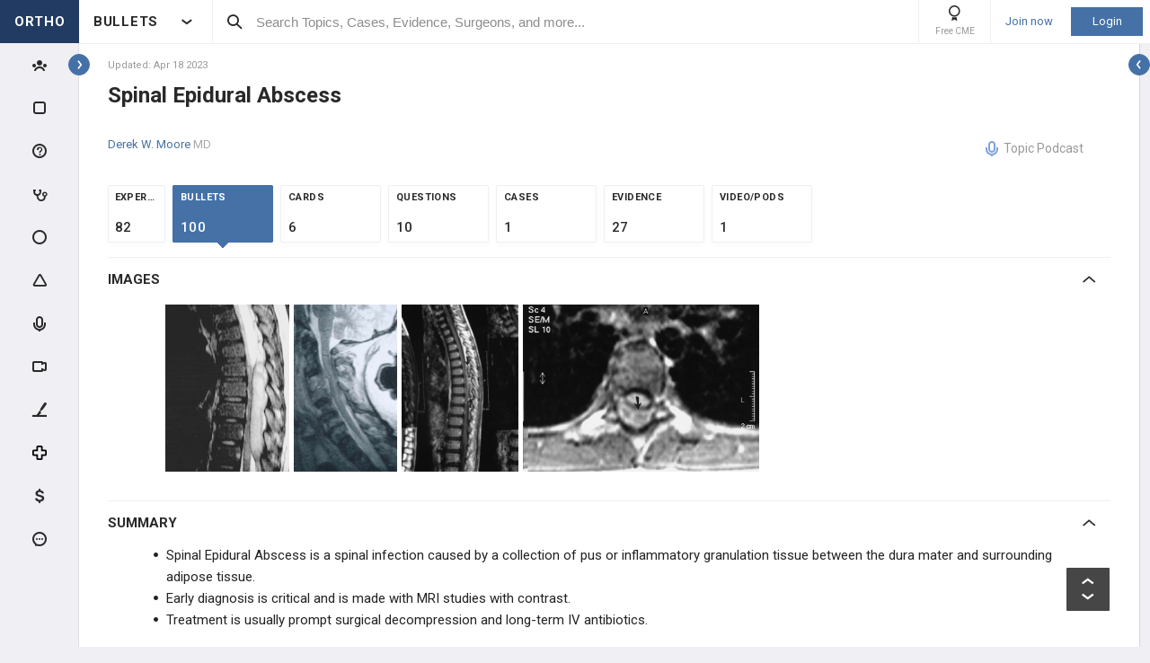

--- FILE ---
content_type: text/html; charset=utf-8
request_url: https://www.orthobullets.com/Site/PrimeAnalytics/ContentCards?itemId=2026&itemType=Topic&_=1769904794851
body_size: 403
content:





    <ul class="content-analytics-cards" data-item-id="2026" data-item-type="1">



    </ul>


--- FILE ---
content_type: text/html; charset=utf-8
request_url: https://www.orthobullets.com/Site/Ads/Tower?ItemTypeEnum=Topic&Id=2026&TowerId=T-TOPIC_VIEW-TOPIC-2026&TowerPageId=TOPIC_VIEW&TowerPageParam=2026&_=1769904794854
body_size: 3626
content:





<section class="tower tower--case" data-url="/Site/Cases/View/fbb5f72d-348f-4e08-93db-c26ef0cb44fd?voteId=183601&amp;isTower=true"
         data-id="102388"
         data-item-type="Case"
         data-pageview="#tw/Case/102388"
          data-tower-campaign-id='-1'  data-tower-campaign-type-id='0'  data-tower-id='T-TOPIC_VIEW-TOPIC-2026'  data-tower-page-id='TOPIC_VIEW'  data-tower-page-param='2026'  >

    <div class="tower__title">
        CASE REPORT

        <div class="tower__title-icon">
            <i class="icon icon-case-stroke"></i>
        </div>
    </div>

    <div class="tower__section-wrapper tower__section-wrapper--main">
        <a href="/Site/Cases/View/fbb5f72d-348f-4e08-93db-c26ef0cb44fd?voteId=183601&amp;isTower=true" data-is-tower="true"
           class="tower__content-title tower__button--case case-popup-button"
           data-is-need-auth="True"
           data-is-tower="true" data-at="bottom middle" data-content-id="fbb5f72d-348f-4e08-93db-c26ef0cb44fd">
            Humeral Shaft Fx with Entrapped Radial Nerve in 85F
        </a>

        <div class="tower__images-wrapper">
                    <div class="tower__images">
                    <img src="https://upload.orthobullets.com/cases/102388/6398954c-faae-4cf7-b334-f2e30b19eeb7_pr_-op-rx1.jpg"
                        class="tower__image tower__image--case-header iviewerimage"
                        alt="https://upload.orthobullets.com/cases/102388/6398954c-faae-4cf7-b334-f2e30b19eeb7_pr_-op-rx1.jpg"
                        name="Pre-procedure"
                        data-image-id="112210"
                        pageview="#popup/ads/image/112210">
                    <img src="https://upload.orthobullets.com/cases/102388/6f8de1a4-7d3c-4489-8700-c0ba05f45555_pr_-op-ct1.jpg"
                        class="tower__image tower__image--case-header iviewerimage"
                        alt="https://upload.orthobullets.com/cases/102388/6f8de1a4-7d3c-4489-8700-c0ba05f45555_pr_-op-ct1.jpg"
                        name="Pre-procedure"
                        data-image-id="112211"
                        pageview="#popup/ads/image/112211">

        </div>





<div class="ortho-popup ortho-popup--importance ortho-popup--label-box ortho-popup--tower" data-content-id="102388">
<div class="level-label level-label--i5" data-level="A">
    A
</div>
</div>        </div>




    <a class="tower__author qtiplink user-profile-popup" href="/user/665446/Maximilian-Heitmann?isTower=true"
       data-is-tower="true" data-without-flipping="true" data-my="top right" data-is-need-auth="False"
       >
        <div class="tower__author-image  impressions-counter" 
             data-item-id="665446" data-item-type-id="7" data-target-location-type="0" data-target-size="1"
             style="background-image: url('https://upload.orthobullets.com/users/665446/users_638395086372109526.png?t=639054835988356048');"></div>
        <div class="tower__author-name-wrapper">

            <div class="tower__author-name">
                Maximilian Heitmann
                    <span class="author-card__user-title">MD</span>
            </div>
        </div>
    </a>
    <div class="tower__author-specialty">
        Sana Kliniken Oberfranken
    </div>

    <div class="tower__author-practice">
        <a href="https://www.helios-gesundheit.de/" target="_blank"
           class="tower__author-practice-link ga-meeting-promotional impressions-counter"
           style="text-decoration: none;"
           data-item-type-id="71"
           data-item-id="1206"
           data-target-location-type="0"
           data-target-size="1"
           data-click-location-type="1">
            <img class="tower__sponsor-logo" src="https://s3.amazonaws.com/media.medtryx.com/0b0df65b-05c6-42a7-8/image/bc8441cb-3c8b-42f3-b084-8e30009a3d8d.jpg" alt="Helios Healthcare">
            <div class="tower__author-specialty">
                Helios Healthcare
            </div>
        </a>
    </div>

        <a class="tower__button tower__button--case tower__button--indent case-popup-button ortho-button"
           data-is-need-auth="True"
           data-content-id="fbb5f72d-348f-4e08-93db-c26ef0cb44fd"
           href="/Site/Cases/View/fbb5f72d-348f-4e08-93db-c26ef0cb44fd?voteId=183601&amp;isTower=true">
            VIEW EXPERT OPINIONS
        </a>
    </div>

    <div class="tower__section-placeholder tower__section-placeholder--loaded">
        <div class="tower__section-wrapper tower__section-wrapper--dropdown">
            <div class="collapsable collapsable--tower">
                <div class="collapsable__header">HPI</div>

                <div class="collapsable__content" style="">
                    <div class="tower__info">
An 85-year-old patient presented to the emergency department after a domestic syncopal fall.  She reports severe pain in the left upper arm and the in<!--
            --><span class="tower__info-dots">...</span><!--
        --><!--
            --><span class="tower__info-hidden">ability to extend her wrist and fingers. She denies pain in any other extremity. From a cardiac and respiratory status, she is stable.</span>
            <button type="button" class="tower__info-more">more</button>
</div>
                </div>
            </div>
        </div>
    </div>

    <div class="tower__section-placeholder tower__section-placeholder--loaded">
        <div class="tower__section-wrapper tower__section-wrapper--dropdown">
            <div class="collapsable collapsable--tower">
                <div class="collapsable__header">
                    <span id="tower__content-title-number--votes"
                          class="tower__content-title-number tower__content-title-number--votes">
                        9776
                    </span> &nbsp; <span>votes</span>
                </div>

                <div class="collapsable__content" style="">




<div class="poll-create-section" data-vote-id="183601" data-cme-group-id="102090">
    <div class="poll-result poll-result--tower poll-result__item-answer--visitors-view loading-layout" data-vote-id="183601" data-topic-id="" data-subspecialty-id="0">





<div class="poll-create-section__title">
        <div class="poll-create-section__title__icon">
            <div class="poll-create-section__index-icon">4</div>
        </div>
        <span class="poll-create-section__title-text">
            (P: 183601)
            <span class="poll-create-section__question-text">If you choose Operative management, how would you treat this injury?</span>
        </span>
</div>

        <div class="poll-result__answers-section">
            <div class="poll-result__items  with-efootprint  presentation-mode__result-items">


                <div class="presentation-mode__pending-users-placeholder"></div>

                        <div class="poll-result__item-wrapper" data-vote-id="183601" data-vote-option-id="1090640">
                            <div class="poll-result__item presentation-mode__item" data-vote-id="183601" data-vote-option-id="1090640">
                                <div class="poll-result__item-arrow"></div>

                                <div class="poll-result__item-answer">
                                    <div class="poll-result__desc">
                                        Open reduction + Internal Fixation (plates, screws, wires) (ORIF) Alone
                                    </div>

                                    <div class="poll-result__item-answer-info">
                                        <div class="poll-result__bar poll-result__bar--all"
                                            data-vote-id="183601"
                                            data-vote-option-id="1090640">
                                            <div class='poll-result__bar-value poll-result__bar-value--all' style="width: 70%">

                                            </div>
                                        </div>

                                    </div>

                                </div>

                            </div>


                        </div>
                        <div class="poll-result__item-wrapper" data-vote-id="183601" data-vote-option-id="1090642">
                            <div class="poll-result__item presentation-mode__item" data-vote-id="183601" data-vote-option-id="1090642">
                                <div class="poll-result__item-arrow"></div>

                                <div class="poll-result__item-answer">
                                    <div class="poll-result__desc">
                                        ORIF + IMN (includes open reduction +/- provisional fixation)
                                    </div>

                                    <div class="poll-result__item-answer-info">
                                        <div class="poll-result__bar poll-result__bar--all"
                                            data-vote-id="183601"
                                            data-vote-option-id="1090642">
                                            <div class='poll-result__bar-value poll-result__bar-value--all' style="width: 12%">

                                            </div>
                                        </div>

                                    </div>

                                </div>

                            </div>


                        </div>
                        <div class="poll-result__item-wrapper" data-vote-id="183601" data-vote-option-id="1090641">
                            <div class="poll-result__item presentation-mode__item" data-vote-id="183601" data-vote-option-id="1090641">
                                <div class="poll-result__item-arrow"></div>

                                <div class="poll-result__item-answer">
                                    <div class="poll-result__desc">
                                        Closed Reduction + Intramedullary Nail (IMN) Alone 
                                    </div>

                                    <div class="poll-result__item-answer-info">
                                        <div class="poll-result__bar poll-result__bar--all"
                                            data-vote-id="183601"
                                            data-vote-option-id="1090641">
                                            <div class='poll-result__bar-value poll-result__bar-value--all' style="width: 7%">

                                            </div>
                                        </div>

                                    </div>

                                </div>

                            </div>


                        </div>

                    <a href="/login">Show Details</a>

            </div>
        </div>


        <div class="poll-result__footer">
                    </div>

        <div>
        </div>


        <div class="ai-summary-app" data-is-answered="True" data-is-master-admin="False" data-vote-id="183601" data-case-id="">

        </div>
    </div>
</div>

<script>
    function showToast(cmeGroupId) {
        window.orthoToasts.addToast({
            type: 'default',
            text: 'You earned 0.5 Category 1 CME Credits',
            linkText: 'View CME Earned',
            headerText: 'Congratulations',
            link: `/group/cmeGroup.aspx?id=${cmeGroupId}`,
        });
    }


</script>
                </div>
            </div>
        </div>
    </div>

        <div class="tower__section-placeholder tower__section-placeholder--bubble-map loading-layout"
             data-url="/Site/Ads/GetFeatureCaseSurgeons?voteId=183601&caseId=102388&rowVersion=AAAAAEMeAUo=">
        </div>


    <div class="tower__section-placeholder tower__section-placeholder--loaded">
        <div class="tower__section-wrapper tower__section-wrapper--bottom-button tower__section-wrapper--without-border tower__section-wrapper--without-top-padding">
            <a class="tower__button tower__button--case case-popup-button ortho-button"
               data-is-need-auth="True"
               data-content-id="fbb5f72d-348f-4e08-93db-c26ef0cb44fd"
               href="/Site/Cases/View/fbb5f72d-348f-4e08-93db-c26ef0cb44fd?voteId=183601&amp;isTower=true">
                VIEW EXPERT OPINIONS
            </a>
        </div>
    </div>
    

</section>

--- FILE ---
content_type: text/html; charset=utf-8
request_url: https://www.google.com/recaptcha/api2/aframe
body_size: 268
content:
<!DOCTYPE HTML><html><head><meta http-equiv="content-type" content="text/html; charset=UTF-8"></head><body><script nonce="cEEzOYOM9wBu3NNdJVVpYQ">/** Anti-fraud and anti-abuse applications only. See google.com/recaptcha */ try{var clients={'sodar':'https://pagead2.googlesyndication.com/pagead/sodar?'};window.addEventListener("message",function(a){try{if(a.source===window.parent){var b=JSON.parse(a.data);var c=clients[b['id']];if(c){var d=document.createElement('img');d.src=c+b['params']+'&rc='+(localStorage.getItem("rc::a")?sessionStorage.getItem("rc::b"):"");window.document.body.appendChild(d);sessionStorage.setItem("rc::e",parseInt(sessionStorage.getItem("rc::e")||0)+1);localStorage.setItem("rc::h",'1769904798675');}}}catch(b){}});window.parent.postMessage("_grecaptcha_ready", "*");}catch(b){}</script></body></html>

--- FILE ---
content_type: text/html; charset=utf-8
request_url: https://www.orthobullets.com/Site/Ads/GetFeatureCaseSurgeons?voteId=183601&caseId=102388&rowVersion=AAAAAEMeAUo=
body_size: 2362
content:


    <div class="tower__section-wrapper tower__section-wrapper--dropdown">
        <div class="collapsable collapsable--tower">
            <div class="collapsable__header"><span id="tower__content-title-number--surgeons" class="tower__content-title-number tower__content-title-number--surgeons">9</span> &nbsp; <span>Surgeons</span> </div>

            <div class="collapsable__content" style="">
                


<div>

        <a class="user-ads user-ads--list qtiplink user-profile-popup" 
           href="/user/93909/Robert-Harf-MD?isTower=href" 
           data-is-tower="True"
           data-is-need-auth="True">
            <div class="user-ads__number">
                1
            </div>

            <div class="user-ads__image impressions-counter"
                 data-item-id="93909"
                 data-item-type-id="7"
                 data-target-location-type="0"
                 data-target-size="0"
                 style="background-image: url('https://upload.orthobullets.com/users/93909/users_638270106230402655.png?t=639054829913981576');">
            </div>

            <div class="user-ads__name">
                <span class="user-ads__name-title">Robert Harf, MD</span>
                <span class="user-ads__name-location">Sutter Health</span>
            </div>

            <div class="user-ads__flag flag-icon flag-icon-us ortho-tooltip">
                    <div class="ortho-tooltip-container ortho-tooltip--simple ortho-tooltip--text ortho-tooltip--dark" style="display: none;" data-at="bottom middle" data-my="top middle" data-adjustx="1" data-adjusty="3">
                        United States of America
                    </div>
            </div>
            
        </a>
        <a class="user-ads user-ads--list qtiplink user-profile-popup" 
           href="/user/77805/Krishan-Kumar-MD?isTower=href" 
           data-is-tower="True"
           data-is-need-auth="False">
            <div class="user-ads__number">
                2
            </div>

            <div class="user-ads__image impressions-counter"
                 data-item-id="77805"
                 data-item-type-id="7"
                 data-target-location-type="0"
                 data-target-size="0"
                 style="background-image: url('https://upload.orthobullets.com/users/77805/users_638490393085014464.png?t=639054829913981576');">
            </div>

            <div class="user-ads__name">
                <span class="user-ads__name-title">Krishan Kumar, MD</span>
                <span class="user-ads__name-location">delhi, IN</span>
            </div>

            <div class="user-ads__flag flag-icon flag-icon-in ortho-tooltip">
                    <div class="ortho-tooltip-container ortho-tooltip--simple ortho-tooltip--text ortho-tooltip--dark" style="display: none;" data-at="bottom middle" data-my="top middle" data-adjustx="1" data-adjusty="3">
                        India
                    </div>
            </div>
            
        </a>
        <a class="user-ads user-ads--list qtiplink user-profile-popup" 
           href="/user/74969/Chris-Mattern-MD?isTower=href" 
           data-is-tower="True"
           data-is-need-auth="False">
            <div class="user-ads__number">
                3
            </div>

            <div class="user-ads__image impressions-counter"
                 data-item-id="74969"
                 data-item-type-id="7"
                 data-target-location-type="0"
                 data-target-size="0"
                 style="background-image: url('https://upload.orthobullets.com/users/74969/users_638572568278938271.png?t=639054829913981576');">
            </div>

            <div class="user-ads__name">
                <span class="user-ads__name-title">Chris Mattern, MD</span>
                <span class="user-ads__name-location">White Plains, US</span>
            </div>

            <div class="user-ads__flag flag-icon flag-icon-us ortho-tooltip">
                    <div class="ortho-tooltip-container ortho-tooltip--simple ortho-tooltip--text ortho-tooltip--dark" style="display: none;" data-at="bottom middle" data-my="top middle" data-adjustx="1" data-adjusty="3">
                        United States of America
                    </div>
            </div>
            
        </a>
        <a class="user-ads user-ads--list qtiplink user-profile-popup" 
           href="/user/72870/Kevin-Ilo-MD?isTower=href" 
           data-is-tower="True"
           data-is-need-auth="True">
            <div class="user-ads__number">
                4
            </div>

            <div class="user-ads__image impressions-counter"
                 data-item-id="72870"
                 data-item-type-id="7"
                 data-target-location-type="0"
                 data-target-size="0"
                 style="background-image: url('https://upload.orthobullets.com/users/72870/users_638178523617213072.png?t=639054829913981576');">
            </div>

            <div class="user-ads__name">
                <span class="user-ads__name-title">Kevin Ilo, MD</span>
                <span class="user-ads__name-location">UCLA Santa Monica Medical Center</span>
            </div>

            <div class="user-ads__flag flag-icon flag-icon-us ortho-tooltip">
                    <div class="ortho-tooltip-container ortho-tooltip--simple ortho-tooltip--text ortho-tooltip--dark" style="display: none;" data-at="bottom middle" data-my="top middle" data-adjustx="1" data-adjusty="3">
                        United States of America
                    </div>
            </div>
            
        </a>
        <a class="user-ads user-ads--list qtiplink user-profile-popup" 
           href="/user/713333/Laurent-D&#233;sir&#233;-NDZIE-ESSOMBA-MD?isTower=href" 
           data-is-tower="True"
           data-is-need-auth="True">
            <div class="user-ads__number">
                5
            </div>

            <div class="user-ads__image impressions-counter"
                 data-item-id="713333"
                 data-item-type-id="7"
                 data-target-location-type="0"
                 data-target-size="0"
                 style="background-image: url('https://upload.orthobullets.com/users/713333/users_638444712596887031.png?t=639054829913981576');">
            </div>

            <div class="user-ads__name">
                <span class="user-ads__name-title">Laurent D&#233;sir&#233; NDZIE ESSOMBA, MD</span>
                <span class="user-ads__name-location">Montr&#233;al, CA</span>
            </div>

            <div class="user-ads__flag flag-icon flag-icon-ca ortho-tooltip">
                    <div class="ortho-tooltip-container ortho-tooltip--simple ortho-tooltip--text ortho-tooltip--dark" style="display: none;" data-at="bottom middle" data-my="top middle" data-adjustx="1" data-adjusty="3">
                        Canada
                    </div>
            </div>
            
        </a>
</div>
            </div>
        </div>
    </div>
    <div class="tower__section-wrapper tower__section-wrapper--dropdown">
        <div class="collapsable collapsable--tower">
            <div class="collapsable__header"><span id="tower__content-title-number--countries" class="tower__content-title-number tower__content-title-number--countries">59</span> &nbsp; <span>Countries</span> </div>

            <div class="collapsable__content" style="">
                


<div class="bubble-map bubble-map--banner" data-zoom="0" data-max-radius="30" data-info='[{"country":"US","count":72},{"country":"GB","count":17},{"country":"DE","count":16},{"country":"IT","count":11},{"country":"GR","count":10},{"country":"IN","count":10},{"country":"ES","count":9},{"country":"CA","count":8},{"country":"TR","count":7},{"country":"FR","count":5},{"country":"CH","count":5},{"country":"JP","count":4},{"country":"MY","count":3},{"country":"AU","count":3},{"country":"RO","count":3},{"country":"CL","count":3},{"country":"BA","count":3},{"country":"ZA","count":3},{"country":"PT","count":3},{"country":"IQ","count":2},{"country":"HR","count":2},{"country":"NZ","count":2},{"country":"KW","count":2},{"country":"NP","count":2},{"country":"RU","count":2},{"country":"EG","count":2},{"country":"PK","count":2},{"country":"AT","count":2},{"country":"HU","count":2},{"country":"SK","count":2},{"country":"MX","count":2},{"country":"PL","count":2},{"country":"KE","count":1},{"country":"PR","count":1},{"country":"PG","count":1},{"country":"SD","count":1},{"country":"OM","count":1},{"country":"BR","count":1},{"country":"JO","count":1},{"country":"CO","count":1},{"country":"TH","count":1},{"country":"CR","count":1},{"country":"RS","count":1},{"country":"CY","count":1},{"country":"JM","count":1},{"country":"CM","count":1},{"country":"SI","count":1},{"country":"NG","count":1},{"country":"TW","count":1},{"country":"LY","count":1},{"country":"DK","count":1},{"country":"UY","count":1},{"country":"HK","count":1},{"country":"BE","count":1},{"country":"UA","count":1},{"country":"NA","count":1},{"country":"CZ","count":1},{"country":"ZM","count":1},{"country":"TN","count":1}]'></div>

    <div>

            <div class="country-ads">
                <div class="country-ads__number">
                    1
                </div>

                <div class="country-ads__image flag-icon flag-icon-us">
                </div>

                <div class="country-ads__name">
                    United States of America
                </div>



                <div class="country-ads__count">72 surgeons</div>

            </div>
            <div class="country-ads">
                <div class="country-ads__number">
                    2
                </div>

                <div class="country-ads__image flag-icon flag-icon-gb">
                </div>

                <div class="country-ads__name">
                    United Kingdom of Great Britain and Northern Ireland
                </div>



                <div class="country-ads__count">17 surgeons</div>

            </div>
            <div class="country-ads">
                <div class="country-ads__number">
                    3
                </div>

                <div class="country-ads__image flag-icon flag-icon-de">
                </div>

                <div class="country-ads__name">
                    Germany
                </div>



                <div class="country-ads__count">16 surgeons</div>

            </div>
            <div class="country-ads">
                <div class="country-ads__number">
                    4
                </div>

                <div class="country-ads__image flag-icon flag-icon-it">
                </div>

                <div class="country-ads__name">
                    Italy
                </div>



                <div class="country-ads__count">11 surgeons</div>

            </div>
            <div class="country-ads">
                <div class="country-ads__number">
                    5
                </div>

                <div class="country-ads__image flag-icon flag-icon-gr">
                </div>

                <div class="country-ads__name">
                    Greece
                </div>



                <div class="country-ads__count">10 surgeons</div>

            </div>
    </div>


            </div>
        </div>
    </div>
